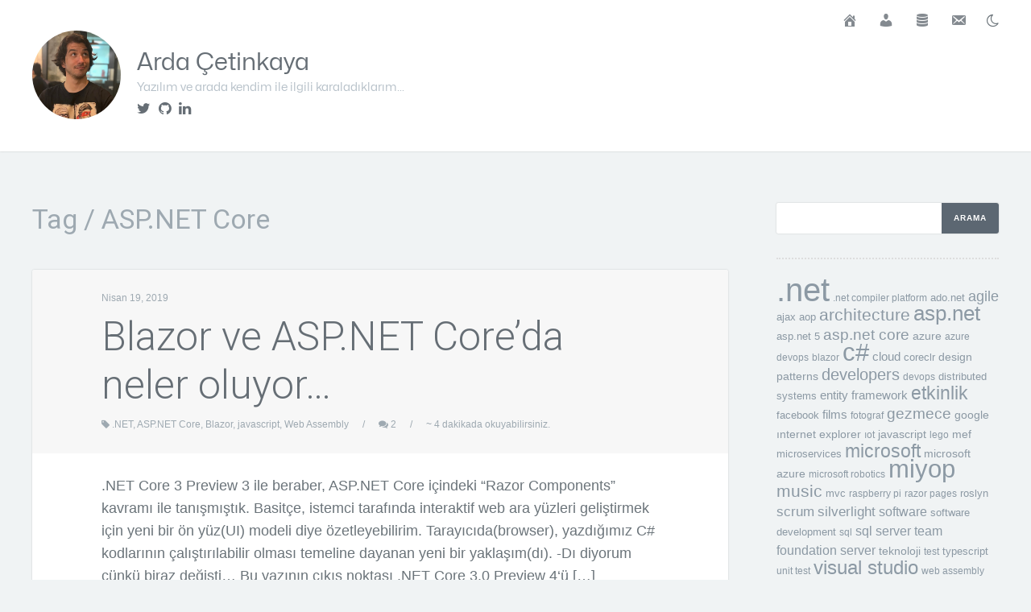

--- FILE ---
content_type: text/html; charset=UTF-8
request_url: https://www.minepla.net/tag/asp-net-core/page/3/
body_size: 15090
content:
<!DOCTYPE html>
<html lang="tr">
<head>
	<meta charset="UTF-8" />
	<meta name="viewport" content="width=device-width, initial-scale=1.0" />
	<title>ASP.NET Core arşivleri - Sayfa 3 / 6 - Arda Çetinkaya</title>
	<link rel="profile" href="https://gmpg.org/xfn/11" />
	<link rel="pingback" href="https://www.minepla.net/xmlrpc.php" />
	<link rel="preconnect" href="https://fonts.gstatic.com">
	<link href="https://fonts.googleapis.com/css2?family=Fira+Mono&display=swap" rel="stylesheet">
	<!--[if IE]>
		<link rel="stylesheet" type="text/css" href="https://www.minepla.net/wp-content/themes/author/includes/styles/ie.css" media="screen"/>
	<![endif]-->

	<meta name='robots' content='index, follow, max-image-preview:large, max-snippet:-1, max-video-preview:-1' />

	<!-- This site is optimized with the Yoast SEO plugin v23.2 - https://yoast.com/wordpress/plugins/seo/ -->
	<link rel="canonical" href="https://www.minepla.net/tag/asp-net-core/page/3/" />
	<link rel="prev" href="https://www.minepla.net/tag/asp-net-core/page/2/" />
	<link rel="next" href="https://www.minepla.net/tag/asp-net-core/page/4/" />
	<meta property="og:locale" content="tr_TR" />
	<meta property="og:type" content="article" />
	<meta property="og:title" content="ASP.NET Core arşivleri - Sayfa 3 / 6 - Arda Çetinkaya" />
	<meta property="og:url" content="https://www.minepla.net/tag/asp-net-core/" />
	<meta property="og:site_name" content="Arda Çetinkaya" />
	<meta name="twitter:card" content="summary_large_image" />
	<meta name="twitter:site" content="@ardacetinkaya" />
	<script type="application/ld+json" class="yoast-schema-graph">{"@context":"https://schema.org","@graph":[{"@type":"CollectionPage","@id":"https://www.minepla.net/tag/asp-net-core/","url":"https://www.minepla.net/tag/asp-net-core/page/3/","name":"ASP.NET Core arşivleri - Sayfa 3 / 6 - Arda Çetinkaya","isPartOf":{"@id":"https://www.minepla.net/#website"},"breadcrumb":{"@id":"https://www.minepla.net/tag/asp-net-core/page/3/#breadcrumb"},"inLanguage":"tr"},{"@type":"BreadcrumbList","@id":"https://www.minepla.net/tag/asp-net-core/page/3/#breadcrumb","itemListElement":[{"@type":"ListItem","position":1,"name":"Ana sayfa","item":"https://www.minepla.net/"},{"@type":"ListItem","position":2,"name":"ASP.NET Core"}]},{"@type":"WebSite","@id":"https://www.minepla.net/#website","url":"https://www.minepla.net/","name":"Arda Çetinkaya","description":"Yazılım ve arada kendim ile ilgili karaladıklarım...","publisher":{"@id":"https://www.minepla.net/#/schema/person/35ff28d939bf08366d76f4493d6de4a4"},"potentialAction":[{"@type":"SearchAction","target":{"@type":"EntryPoint","urlTemplate":"https://www.minepla.net/?s={search_term_string}"},"query-input":"required name=search_term_string"}],"inLanguage":"tr"},{"@type":["Person","Organization"],"@id":"https://www.minepla.net/#/schema/person/35ff28d939bf08366d76f4493d6de4a4","name":"Arda Çetinkaya","image":{"@type":"ImageObject","inLanguage":"tr","@id":"https://www.minepla.net/#/schema/person/image/","url":"https://secure.gravatar.com/avatar/ba33ae8318f102d1fb980aa2804373cc?s=96&r=g","contentUrl":"https://secure.gravatar.com/avatar/ba33ae8318f102d1fb980aa2804373cc?s=96&r=g","caption":"Arda Çetinkaya"},"logo":{"@id":"https://www.minepla.net/#/schema/person/image/"},"sameAs":["https://www.minepla.net","https://www.linkedin.com/in/ardacetinkaya/","https://x.com/ardacetinkaya"]}]}</script>
	<!-- / Yoast SEO plugin. -->


<link rel='dns-prefetch' href='//fonts.googleapis.com' />
<link rel="alternate" type="application/rss+xml" title="Arda Çetinkaya &raquo; akışı" href="https://www.minepla.net/feed/" />
<link rel="alternate" type="application/rss+xml" title="Arda Çetinkaya &raquo; yorum akışı" href="https://www.minepla.net/comments/feed/" />
<link rel="alternate" type="application/rss+xml" title="Arda Çetinkaya &raquo; ASP.NET Core etiket akışı" href="https://www.minepla.net/tag/asp-net-core/feed/" />
		<!-- This site uses the Google Analytics by MonsterInsights plugin v9.0.0 - Using Analytics tracking - https://www.monsterinsights.com/ -->
							<script src="//www.googletagmanager.com/gtag/js?id=G-DW3RTMJLCD"  data-cfasync="false" data-wpfc-render="false" type="text/javascript" async></script>
			<script data-cfasync="false" data-wpfc-render="false" type="text/javascript">
				var mi_version = '9.0.0';
				var mi_track_user = true;
				var mi_no_track_reason = '';
								var MonsterInsightsDefaultLocations = {"page_location":"https:\/\/www.minepla.net\/tag\/asp-net-core\/page\/3\/"};
				if ( typeof MonsterInsightsPrivacyGuardFilter === 'function' ) {
					var MonsterInsightsLocations = (typeof MonsterInsightsExcludeQuery === 'object') ? MonsterInsightsPrivacyGuardFilter( MonsterInsightsExcludeQuery ) : MonsterInsightsPrivacyGuardFilter( MonsterInsightsDefaultLocations );
				} else {
					var MonsterInsightsLocations = (typeof MonsterInsightsExcludeQuery === 'object') ? MonsterInsightsExcludeQuery : MonsterInsightsDefaultLocations;
				}

								var disableStrs = [
										'ga-disable-G-DW3RTMJLCD',
									];

				/* Function to detect opted out users */
				function __gtagTrackerIsOptedOut() {
					for (var index = 0; index < disableStrs.length; index++) {
						if (document.cookie.indexOf(disableStrs[index] + '=true') > -1) {
							return true;
						}
					}

					return false;
				}

				/* Disable tracking if the opt-out cookie exists. */
				if (__gtagTrackerIsOptedOut()) {
					for (var index = 0; index < disableStrs.length; index++) {
						window[disableStrs[index]] = true;
					}
				}

				/* Opt-out function */
				function __gtagTrackerOptout() {
					for (var index = 0; index < disableStrs.length; index++) {
						document.cookie = disableStrs[index] + '=true; expires=Thu, 31 Dec 2099 23:59:59 UTC; path=/';
						window[disableStrs[index]] = true;
					}
				}

				if ('undefined' === typeof gaOptout) {
					function gaOptout() {
						__gtagTrackerOptout();
					}
				}
								window.dataLayer = window.dataLayer || [];

				window.MonsterInsightsDualTracker = {
					helpers: {},
					trackers: {},
				};
				if (mi_track_user) {
					function __gtagDataLayer() {
						dataLayer.push(arguments);
					}

					function __gtagTracker(type, name, parameters) {
						if (!parameters) {
							parameters = {};
						}

						if (parameters.send_to) {
							__gtagDataLayer.apply(null, arguments);
							return;
						}

						if (type === 'event') {
														parameters.send_to = monsterinsights_frontend.v4_id;
							var hookName = name;
							if (typeof parameters['event_category'] !== 'undefined') {
								hookName = parameters['event_category'] + ':' + name;
							}

							if (typeof MonsterInsightsDualTracker.trackers[hookName] !== 'undefined') {
								MonsterInsightsDualTracker.trackers[hookName](parameters);
							} else {
								__gtagDataLayer('event', name, parameters);
							}
							
						} else {
							__gtagDataLayer.apply(null, arguments);
						}
					}

					__gtagTracker('js', new Date());
					__gtagTracker('set', {
						'developer_id.dZGIzZG': true,
											});
					if ( MonsterInsightsLocations.page_location ) {
						__gtagTracker('set', MonsterInsightsLocations);
					}
										__gtagTracker('config', 'G-DW3RTMJLCD', {"forceSSL":"true"} );
															window.gtag = __gtagTracker;										(function () {
						/* https://developers.google.com/analytics/devguides/collection/analyticsjs/ */
						/* ga and __gaTracker compatibility shim. */
						var noopfn = function () {
							return null;
						};
						var newtracker = function () {
							return new Tracker();
						};
						var Tracker = function () {
							return null;
						};
						var p = Tracker.prototype;
						p.get = noopfn;
						p.set = noopfn;
						p.send = function () {
							var args = Array.prototype.slice.call(arguments);
							args.unshift('send');
							__gaTracker.apply(null, args);
						};
						var __gaTracker = function () {
							var len = arguments.length;
							if (len === 0) {
								return;
							}
							var f = arguments[len - 1];
							if (typeof f !== 'object' || f === null || typeof f.hitCallback !== 'function') {
								if ('send' === arguments[0]) {
									var hitConverted, hitObject = false, action;
									if ('event' === arguments[1]) {
										if ('undefined' !== typeof arguments[3]) {
											hitObject = {
												'eventAction': arguments[3],
												'eventCategory': arguments[2],
												'eventLabel': arguments[4],
												'value': arguments[5] ? arguments[5] : 1,
											}
										}
									}
									if ('pageview' === arguments[1]) {
										if ('undefined' !== typeof arguments[2]) {
											hitObject = {
												'eventAction': 'page_view',
												'page_path': arguments[2],
											}
										}
									}
									if (typeof arguments[2] === 'object') {
										hitObject = arguments[2];
									}
									if (typeof arguments[5] === 'object') {
										Object.assign(hitObject, arguments[5]);
									}
									if ('undefined' !== typeof arguments[1].hitType) {
										hitObject = arguments[1];
										if ('pageview' === hitObject.hitType) {
											hitObject.eventAction = 'page_view';
										}
									}
									if (hitObject) {
										action = 'timing' === arguments[1].hitType ? 'timing_complete' : hitObject.eventAction;
										hitConverted = mapArgs(hitObject);
										__gtagTracker('event', action, hitConverted);
									}
								}
								return;
							}

							function mapArgs(args) {
								var arg, hit = {};
								var gaMap = {
									'eventCategory': 'event_category',
									'eventAction': 'event_action',
									'eventLabel': 'event_label',
									'eventValue': 'event_value',
									'nonInteraction': 'non_interaction',
									'timingCategory': 'event_category',
									'timingVar': 'name',
									'timingValue': 'value',
									'timingLabel': 'event_label',
									'page': 'page_path',
									'location': 'page_location',
									'title': 'page_title',
									'referrer' : 'page_referrer',
								};
								for (arg in args) {
																		if (!(!args.hasOwnProperty(arg) || !gaMap.hasOwnProperty(arg))) {
										hit[gaMap[arg]] = args[arg];
									} else {
										hit[arg] = args[arg];
									}
								}
								return hit;
							}

							try {
								f.hitCallback();
							} catch (ex) {
							}
						};
						__gaTracker.create = newtracker;
						__gaTracker.getByName = newtracker;
						__gaTracker.getAll = function () {
							return [];
						};
						__gaTracker.remove = noopfn;
						__gaTracker.loaded = true;
						window['__gaTracker'] = __gaTracker;
					})();
									} else {
										console.log("");
					(function () {
						function __gtagTracker() {
							return null;
						}

						window['__gtagTracker'] = __gtagTracker;
						window['gtag'] = __gtagTracker;
					})();
									}
			</script>
				<!-- / Google Analytics by MonsterInsights -->
		<script type="text/javascript">
/* <![CDATA[ */
window._wpemojiSettings = {"baseUrl":"https:\/\/s.w.org\/images\/core\/emoji\/15.0.3\/72x72\/","ext":".png","svgUrl":"https:\/\/s.w.org\/images\/core\/emoji\/15.0.3\/svg\/","svgExt":".svg","source":{"concatemoji":"https:\/\/www.minepla.net\/wp-includes\/js\/wp-emoji-release.min.js?ver=6.6.3"}};
/*! This file is auto-generated */
!function(i,n){var o,s,e;function c(e){try{var t={supportTests:e,timestamp:(new Date).valueOf()};sessionStorage.setItem(o,JSON.stringify(t))}catch(e){}}function p(e,t,n){e.clearRect(0,0,e.canvas.width,e.canvas.height),e.fillText(t,0,0);var t=new Uint32Array(e.getImageData(0,0,e.canvas.width,e.canvas.height).data),r=(e.clearRect(0,0,e.canvas.width,e.canvas.height),e.fillText(n,0,0),new Uint32Array(e.getImageData(0,0,e.canvas.width,e.canvas.height).data));return t.every(function(e,t){return e===r[t]})}function u(e,t,n){switch(t){case"flag":return n(e,"\ud83c\udff3\ufe0f\u200d\u26a7\ufe0f","\ud83c\udff3\ufe0f\u200b\u26a7\ufe0f")?!1:!n(e,"\ud83c\uddfa\ud83c\uddf3","\ud83c\uddfa\u200b\ud83c\uddf3")&&!n(e,"\ud83c\udff4\udb40\udc67\udb40\udc62\udb40\udc65\udb40\udc6e\udb40\udc67\udb40\udc7f","\ud83c\udff4\u200b\udb40\udc67\u200b\udb40\udc62\u200b\udb40\udc65\u200b\udb40\udc6e\u200b\udb40\udc67\u200b\udb40\udc7f");case"emoji":return!n(e,"\ud83d\udc26\u200d\u2b1b","\ud83d\udc26\u200b\u2b1b")}return!1}function f(e,t,n){var r="undefined"!=typeof WorkerGlobalScope&&self instanceof WorkerGlobalScope?new OffscreenCanvas(300,150):i.createElement("canvas"),a=r.getContext("2d",{willReadFrequently:!0}),o=(a.textBaseline="top",a.font="600 32px Arial",{});return e.forEach(function(e){o[e]=t(a,e,n)}),o}function t(e){var t=i.createElement("script");t.src=e,t.defer=!0,i.head.appendChild(t)}"undefined"!=typeof Promise&&(o="wpEmojiSettingsSupports",s=["flag","emoji"],n.supports={everything:!0,everythingExceptFlag:!0},e=new Promise(function(e){i.addEventListener("DOMContentLoaded",e,{once:!0})}),new Promise(function(t){var n=function(){try{var e=JSON.parse(sessionStorage.getItem(o));if("object"==typeof e&&"number"==typeof e.timestamp&&(new Date).valueOf()<e.timestamp+604800&&"object"==typeof e.supportTests)return e.supportTests}catch(e){}return null}();if(!n){if("undefined"!=typeof Worker&&"undefined"!=typeof OffscreenCanvas&&"undefined"!=typeof URL&&URL.createObjectURL&&"undefined"!=typeof Blob)try{var e="postMessage("+f.toString()+"("+[JSON.stringify(s),u.toString(),p.toString()].join(",")+"));",r=new Blob([e],{type:"text/javascript"}),a=new Worker(URL.createObjectURL(r),{name:"wpTestEmojiSupports"});return void(a.onmessage=function(e){c(n=e.data),a.terminate(),t(n)})}catch(e){}c(n=f(s,u,p))}t(n)}).then(function(e){for(var t in e)n.supports[t]=e[t],n.supports.everything=n.supports.everything&&n.supports[t],"flag"!==t&&(n.supports.everythingExceptFlag=n.supports.everythingExceptFlag&&n.supports[t]);n.supports.everythingExceptFlag=n.supports.everythingExceptFlag&&!n.supports.flag,n.DOMReady=!1,n.readyCallback=function(){n.DOMReady=!0}}).then(function(){return e}).then(function(){var e;n.supports.everything||(n.readyCallback(),(e=n.source||{}).concatemoji?t(e.concatemoji):e.wpemoji&&e.twemoji&&(t(e.twemoji),t(e.wpemoji)))}))}((window,document),window._wpemojiSettings);
/* ]]> */
</script>
		
	<style id='wp-emoji-styles-inline-css' type='text/css'>

	img.wp-smiley, img.emoji {
		display: inline !important;
		border: none !important;
		box-shadow: none !important;
		height: 1em !important;
		width: 1em !important;
		margin: 0 0.07em !important;
		vertical-align: -0.1em !important;
		background: none !important;
		padding: 0 !important;
	}
</style>
<link rel='stylesheet' id='wp-block-library-css' href='https://www.minepla.net/wp-includes/css/dist/block-library/style.min.css?ver=6.6.3' type='text/css' media='all' />
<link rel='stylesheet' id='banner-list-block-css' href='https://www.minepla.net/wp-content/plugins/custom-banners/blocks/banner-list/style.css?ver=1582461015' type='text/css' media='all' />
<link rel='stylesheet' id='rotating-banner-block-css' href='https://www.minepla.net/wp-content/plugins/custom-banners/blocks/rotating-banner/style.css?ver=1582461015' type='text/css' media='all' />
<link rel='stylesheet' id='single-banner-block-css' href='https://www.minepla.net/wp-content/plugins/custom-banners/blocks/single-banner/style.css?ver=1582461015' type='text/css' media='all' />
<style id='classic-theme-styles-inline-css' type='text/css'>
/*! This file is auto-generated */
.wp-block-button__link{color:#fff;background-color:#32373c;border-radius:9999px;box-shadow:none;text-decoration:none;padding:calc(.667em + 2px) calc(1.333em + 2px);font-size:1.125em}.wp-block-file__button{background:#32373c;color:#fff;text-decoration:none}
</style>
<style id='global-styles-inline-css' type='text/css'>
:root{--wp--preset--aspect-ratio--square: 1;--wp--preset--aspect-ratio--4-3: 4/3;--wp--preset--aspect-ratio--3-4: 3/4;--wp--preset--aspect-ratio--3-2: 3/2;--wp--preset--aspect-ratio--2-3: 2/3;--wp--preset--aspect-ratio--16-9: 16/9;--wp--preset--aspect-ratio--9-16: 9/16;--wp--preset--color--black: #000000;--wp--preset--color--cyan-bluish-gray: #abb8c3;--wp--preset--color--white: #ffffff;--wp--preset--color--pale-pink: #f78da7;--wp--preset--color--vivid-red: #cf2e2e;--wp--preset--color--luminous-vivid-orange: #ff6900;--wp--preset--color--luminous-vivid-amber: #fcb900;--wp--preset--color--light-green-cyan: #7bdcb5;--wp--preset--color--vivid-green-cyan: #00d084;--wp--preset--color--pale-cyan-blue: #8ed1fc;--wp--preset--color--vivid-cyan-blue: #0693e3;--wp--preset--color--vivid-purple: #9b51e0;--wp--preset--gradient--vivid-cyan-blue-to-vivid-purple: linear-gradient(135deg,rgba(6,147,227,1) 0%,rgb(155,81,224) 100%);--wp--preset--gradient--light-green-cyan-to-vivid-green-cyan: linear-gradient(135deg,rgb(122,220,180) 0%,rgb(0,208,130) 100%);--wp--preset--gradient--luminous-vivid-amber-to-luminous-vivid-orange: linear-gradient(135deg,rgba(252,185,0,1) 0%,rgba(255,105,0,1) 100%);--wp--preset--gradient--luminous-vivid-orange-to-vivid-red: linear-gradient(135deg,rgba(255,105,0,1) 0%,rgb(207,46,46) 100%);--wp--preset--gradient--very-light-gray-to-cyan-bluish-gray: linear-gradient(135deg,rgb(238,238,238) 0%,rgb(169,184,195) 100%);--wp--preset--gradient--cool-to-warm-spectrum: linear-gradient(135deg,rgb(74,234,220) 0%,rgb(151,120,209) 20%,rgb(207,42,186) 40%,rgb(238,44,130) 60%,rgb(251,105,98) 80%,rgb(254,248,76) 100%);--wp--preset--gradient--blush-light-purple: linear-gradient(135deg,rgb(255,206,236) 0%,rgb(152,150,240) 100%);--wp--preset--gradient--blush-bordeaux: linear-gradient(135deg,rgb(254,205,165) 0%,rgb(254,45,45) 50%,rgb(107,0,62) 100%);--wp--preset--gradient--luminous-dusk: linear-gradient(135deg,rgb(255,203,112) 0%,rgb(199,81,192) 50%,rgb(65,88,208) 100%);--wp--preset--gradient--pale-ocean: linear-gradient(135deg,rgb(255,245,203) 0%,rgb(182,227,212) 50%,rgb(51,167,181) 100%);--wp--preset--gradient--electric-grass: linear-gradient(135deg,rgb(202,248,128) 0%,rgb(113,206,126) 100%);--wp--preset--gradient--midnight: linear-gradient(135deg,rgb(2,3,129) 0%,rgb(40,116,252) 100%);--wp--preset--font-size--small: 13px;--wp--preset--font-size--medium: 20px;--wp--preset--font-size--large: 36px;--wp--preset--font-size--x-large: 42px;--wp--preset--spacing--20: 0.44rem;--wp--preset--spacing--30: 0.67rem;--wp--preset--spacing--40: 1rem;--wp--preset--spacing--50: 1.5rem;--wp--preset--spacing--60: 2.25rem;--wp--preset--spacing--70: 3.38rem;--wp--preset--spacing--80: 5.06rem;--wp--preset--shadow--natural: 6px 6px 9px rgba(0, 0, 0, 0.2);--wp--preset--shadow--deep: 12px 12px 50px rgba(0, 0, 0, 0.4);--wp--preset--shadow--sharp: 6px 6px 0px rgba(0, 0, 0, 0.2);--wp--preset--shadow--outlined: 6px 6px 0px -3px rgba(255, 255, 255, 1), 6px 6px rgba(0, 0, 0, 1);--wp--preset--shadow--crisp: 6px 6px 0px rgba(0, 0, 0, 1);}:where(.is-layout-flex){gap: 0.5em;}:where(.is-layout-grid){gap: 0.5em;}body .is-layout-flex{display: flex;}.is-layout-flex{flex-wrap: wrap;align-items: center;}.is-layout-flex > :is(*, div){margin: 0;}body .is-layout-grid{display: grid;}.is-layout-grid > :is(*, div){margin: 0;}:where(.wp-block-columns.is-layout-flex){gap: 2em;}:where(.wp-block-columns.is-layout-grid){gap: 2em;}:where(.wp-block-post-template.is-layout-flex){gap: 1.25em;}:where(.wp-block-post-template.is-layout-grid){gap: 1.25em;}.has-black-color{color: var(--wp--preset--color--black) !important;}.has-cyan-bluish-gray-color{color: var(--wp--preset--color--cyan-bluish-gray) !important;}.has-white-color{color: var(--wp--preset--color--white) !important;}.has-pale-pink-color{color: var(--wp--preset--color--pale-pink) !important;}.has-vivid-red-color{color: var(--wp--preset--color--vivid-red) !important;}.has-luminous-vivid-orange-color{color: var(--wp--preset--color--luminous-vivid-orange) !important;}.has-luminous-vivid-amber-color{color: var(--wp--preset--color--luminous-vivid-amber) !important;}.has-light-green-cyan-color{color: var(--wp--preset--color--light-green-cyan) !important;}.has-vivid-green-cyan-color{color: var(--wp--preset--color--vivid-green-cyan) !important;}.has-pale-cyan-blue-color{color: var(--wp--preset--color--pale-cyan-blue) !important;}.has-vivid-cyan-blue-color{color: var(--wp--preset--color--vivid-cyan-blue) !important;}.has-vivid-purple-color{color: var(--wp--preset--color--vivid-purple) !important;}.has-black-background-color{background-color: var(--wp--preset--color--black) !important;}.has-cyan-bluish-gray-background-color{background-color: var(--wp--preset--color--cyan-bluish-gray) !important;}.has-white-background-color{background-color: var(--wp--preset--color--white) !important;}.has-pale-pink-background-color{background-color: var(--wp--preset--color--pale-pink) !important;}.has-vivid-red-background-color{background-color: var(--wp--preset--color--vivid-red) !important;}.has-luminous-vivid-orange-background-color{background-color: var(--wp--preset--color--luminous-vivid-orange) !important;}.has-luminous-vivid-amber-background-color{background-color: var(--wp--preset--color--luminous-vivid-amber) !important;}.has-light-green-cyan-background-color{background-color: var(--wp--preset--color--light-green-cyan) !important;}.has-vivid-green-cyan-background-color{background-color: var(--wp--preset--color--vivid-green-cyan) !important;}.has-pale-cyan-blue-background-color{background-color: var(--wp--preset--color--pale-cyan-blue) !important;}.has-vivid-cyan-blue-background-color{background-color: var(--wp--preset--color--vivid-cyan-blue) !important;}.has-vivid-purple-background-color{background-color: var(--wp--preset--color--vivid-purple) !important;}.has-black-border-color{border-color: var(--wp--preset--color--black) !important;}.has-cyan-bluish-gray-border-color{border-color: var(--wp--preset--color--cyan-bluish-gray) !important;}.has-white-border-color{border-color: var(--wp--preset--color--white) !important;}.has-pale-pink-border-color{border-color: var(--wp--preset--color--pale-pink) !important;}.has-vivid-red-border-color{border-color: var(--wp--preset--color--vivid-red) !important;}.has-luminous-vivid-orange-border-color{border-color: var(--wp--preset--color--luminous-vivid-orange) !important;}.has-luminous-vivid-amber-border-color{border-color: var(--wp--preset--color--luminous-vivid-amber) !important;}.has-light-green-cyan-border-color{border-color: var(--wp--preset--color--light-green-cyan) !important;}.has-vivid-green-cyan-border-color{border-color: var(--wp--preset--color--vivid-green-cyan) !important;}.has-pale-cyan-blue-border-color{border-color: var(--wp--preset--color--pale-cyan-blue) !important;}.has-vivid-cyan-blue-border-color{border-color: var(--wp--preset--color--vivid-cyan-blue) !important;}.has-vivid-purple-border-color{border-color: var(--wp--preset--color--vivid-purple) !important;}.has-vivid-cyan-blue-to-vivid-purple-gradient-background{background: var(--wp--preset--gradient--vivid-cyan-blue-to-vivid-purple) !important;}.has-light-green-cyan-to-vivid-green-cyan-gradient-background{background: var(--wp--preset--gradient--light-green-cyan-to-vivid-green-cyan) !important;}.has-luminous-vivid-amber-to-luminous-vivid-orange-gradient-background{background: var(--wp--preset--gradient--luminous-vivid-amber-to-luminous-vivid-orange) !important;}.has-luminous-vivid-orange-to-vivid-red-gradient-background{background: var(--wp--preset--gradient--luminous-vivid-orange-to-vivid-red) !important;}.has-very-light-gray-to-cyan-bluish-gray-gradient-background{background: var(--wp--preset--gradient--very-light-gray-to-cyan-bluish-gray) !important;}.has-cool-to-warm-spectrum-gradient-background{background: var(--wp--preset--gradient--cool-to-warm-spectrum) !important;}.has-blush-light-purple-gradient-background{background: var(--wp--preset--gradient--blush-light-purple) !important;}.has-blush-bordeaux-gradient-background{background: var(--wp--preset--gradient--blush-bordeaux) !important;}.has-luminous-dusk-gradient-background{background: var(--wp--preset--gradient--luminous-dusk) !important;}.has-pale-ocean-gradient-background{background: var(--wp--preset--gradient--pale-ocean) !important;}.has-electric-grass-gradient-background{background: var(--wp--preset--gradient--electric-grass) !important;}.has-midnight-gradient-background{background: var(--wp--preset--gradient--midnight) !important;}.has-small-font-size{font-size: var(--wp--preset--font-size--small) !important;}.has-medium-font-size{font-size: var(--wp--preset--font-size--medium) !important;}.has-large-font-size{font-size: var(--wp--preset--font-size--large) !important;}.has-x-large-font-size{font-size: var(--wp--preset--font-size--x-large) !important;}
:where(.wp-block-post-template.is-layout-flex){gap: 1.25em;}:where(.wp-block-post-template.is-layout-grid){gap: 1.25em;}
:where(.wp-block-columns.is-layout-flex){gap: 2em;}:where(.wp-block-columns.is-layout-grid){gap: 2em;}
:root :where(.wp-block-pullquote){font-size: 1.5em;line-height: 1.6;}
</style>
<link rel='stylesheet' id='arraysocial_style-css' href='https://www.minepla.net/wp-content/plugins/array-toolkit/includes/css/social-style.css?ver=1.0.0' type='text/css' media='all' />
<link rel='stylesheet' id='arraysocial_icon_style-css' href='https://www.minepla.net/wp-content/plugins/array-toolkit/includes/css/social-icons.css?ver=1.0.0' type='text/css' media='all' />
<link rel='stylesheet' id='arraysocial_icon_font-css' href='https://www.minepla.net/wp-content/plugins/array-toolkit/includes/css/fonts/fontello/array.css?ver=1.0.0' type='text/css' media='all' />
<link rel='stylesheet' id='contact-form-7-css' href='https://www.minepla.net/wp-content/plugins/contact-form-7/includes/css/styles.css?ver=5.6.2' type='text/css' media='all' />
<link rel='stylesheet' id='wp-banners-css-css' href='https://www.minepla.net/wp-content/plugins/custom-banners/assets/css/wp-banners.css?ver=6.6.3' type='text/css' media='all' />
<link rel='stylesheet' id='lastfm_style-css' href='https://www.minepla.net/wp-content/plugins/lastfm-played-for-wp/style.css?ver=6.6.3' type='text/css' media='all' />
<link rel='stylesheet' id='menu-image-css' href='https://www.minepla.net/wp-content/plugins/menu-image/includes/css/menu-image.css?ver=3.0.8' type='text/css' media='all' />
<link rel='stylesheet' id='dashicons-css' href='https://www.minepla.net/wp-includes/css/dashicons.min.css?ver=6.6.3' type='text/css' media='all' />
<link rel='stylesheet' id='wp-polls-css' href='https://www.minepla.net/wp-content/plugins/wp-polls/polls-css.css?ver=2.77.0' type='text/css' media='all' />
<style id='wp-polls-inline-css' type='text/css'>
.wp-polls .pollbar {
	margin: 1px;
	font-size: 6px;
	line-height: 8px;
	height: 8px;
	background-image: url('https://www.minepla.net/wp-content/plugins/wp-polls/images/default/pollbg.gif');
	border: 1px solid #c8c8c8;
}

</style>
<link rel='stylesheet' id='author-style-css' href='https://www.minepla.net/wp-content/themes/author/style.css?ver=6.6.3' type='text/css' media='all' />
<link rel='stylesheet' id='media-queries-css-css' href='https://www.minepla.net/wp-content/themes/author/media-queries.css?ver=4.0.5' type='text/css' media='screen' />
<link rel='stylesheet' id='author-fontawesome-css-css' href='https://www.minepla.net/wp-content/themes/author/includes/fonts/fontawesome/font-awesome.min.css?ver=4.0.3' type='text/css' media='screen' />
<link rel='stylesheet' id='author-flexslider-css-css' href='https://www.minepla.net/wp-content/themes/author/includes/js/flexslider/flexslider.css?ver=2.2.0' type='text/css' media='screen' />
<link rel='stylesheet' id='google-roboto-css' href='//fonts.googleapis.com/css?family=Roboto%3A300%2C400&#038;subset=latin%2Clatin-ext' type='text/css' media='all' />
<link rel='stylesheet' id='slb_core-css' href='https://www.minepla.net/wp-content/plugins/simple-lightbox/client/css/app.css?ver=2.8.1' type='text/css' media='all' />
<link rel='stylesheet' id='wp-paginate-css' href='https://www.minepla.net/wp-content/plugins/wp-paginate/css/wp-paginate.css?ver=2.2.2' type='text/css' media='screen' />
<link rel='stylesheet' id='wpp-custom-style-css' href='https://www.minepla.net/wp-content/uploads/wpp-custom-code/wpp-custom-code.css?ver=6.6.3' type='text/css' media='all' />
<script type="text/javascript" src="https://www.minepla.net/wp-content/plugins/google-analytics-for-wordpress/assets/js/frontend-gtag.min.js?ver=9.0.0" id="monsterinsights-frontend-script-js"></script>
<script data-cfasync="false" data-wpfc-render="false" type="text/javascript" id='monsterinsights-frontend-script-js-extra'>/* <![CDATA[ */
var monsterinsights_frontend = {"js_events_tracking":"true","download_extensions":"pdf,doc,ppt,xls,zip,docx,pptx,xlsx","inbound_paths":"[]","home_url":"https:\/\/www.minepla.net","hash_tracking":"false","v4_id":"G-DW3RTMJLCD"};/* ]]> */
</script>
<script type="text/javascript" src="https://www.minepla.net/wp-includes/js/jquery/jquery.min.js?ver=3.7.1" id="jquery-core-js"></script>
<script type="text/javascript" src="https://www.minepla.net/wp-includes/js/jquery/jquery-migrate.min.js?ver=3.4.1" id="jquery-migrate-js"></script>
<link rel="https://api.w.org/" href="https://www.minepla.net/wp-json/" /><link rel="alternate" title="JSON" type="application/json" href="https://www.minepla.net/wp-json/wp/v2/tags/117" /><link rel="EditURI" type="application/rsd+xml" title="RSD" href="https://www.minepla.net/xmlrpc.php?rsd" />
<meta name="generator" content="WordPress 6.6.3" />
<style type="text/css" media="screen"></style>		<script type="text/javascript">
				(function(c,l,a,r,i,t,y){
					c[a]=c[a]||function(){(c[a].q=c[a].q||[]).push(arguments)};t=l.createElement(r);t.async=1;
					t.src="https://www.clarity.ms/tag/"+i+"?ref=wordpress";y=l.getElementsByTagName(r)[0];y.parentNode.insertBefore(t,y);
				})(window, document, "clarity", "script", "hiv60zo92y");
		</script>
			<style type="text/css">
		.post-content a {
			color: #55bee6;
		}

		.ribbon {
			border-color: #55bee6 #55bee6 white;
		}

			</style>
    <link rel="icon" href="https://www.minepla.net/wp-content/uploads/cropped-IMG_7264-32x32.jpg" sizes="32x32" />
<link rel="icon" href="https://www.minepla.net/wp-content/uploads/cropped-IMG_7264-192x192.jpg" sizes="192x192" />
<link rel="apple-touch-icon" href="https://www.minepla.net/wp-content/uploads/cropped-IMG_7264-180x180.jpg" />
<meta name="msapplication-TileImage" content="https://www.minepla.net/wp-content/uploads/cropped-IMG_7264-270x270.jpg" />
		<style type="text/css" id="wp-custom-css">
			.syntaxhighlighter code
{
	font-size:12px !important;
}		</style>
		</head>

<body class="archive paged tag tag-asp-net-core tag-117 paged-3 tag-paged-3">

	<div id="wrapper" class="clearfix">

		<div id="main" class="clearfix">
			<div class="header-wrapper clearfix">
				<div class="header-inside clearfix">
					<a class="menu-toggle" href="#"><i class="fa fa-bars"></i></a>
					<!-- load the logo -->
											<div class="logo-img">
							<a href="https://www.minepla.net/" title="Arda Çetinkaya" rel="home"><img class="logo" src="https://www.minepla.net/wp-content/uploads/me.png" alt="Arda Çetinkaya" /></a>
						</div>
						<div class="logo-text">
								<a href="https://www.minepla.net/" title="Arda Çetinkaya" rel="home">Arda Çetinkaya</a>
								<span>Yazılım ve arada kendim ile ilgili karaladıklarım&#8230;</span>
									<ul class="social-links-header ">
	<li><a href="https://www.twitter.com/ardacetinkaya" target="_blank"><i class="fa fa-twitter" aria-hidden="true"></i></a></li>
	<li><a href="https://github.com/ardacetinkaya/" target="_blank"><i class="fa fa-github" aria-hidden="true"></i></a></li>
	<li><a href="https://www.linkedin.com/in/ardacetinkaya" target="_blank"><i class="fa fa-linkedin" aria-hidden="true"></i></a></li>
	<li><a href="https://slideshare.net/ardacetinkaya" target="_blank"><i class="fa fab-slideshare" aria-hidden="true"></i></a></li>
</ul>
							</div>
					<!-- otherwise show the site title and description -->
					

					 <div id="banner"></div>

										<div class="top-bar">
						<div class="dark-theme-switch">
							<input type="checkbox" id="darkSwitch" />
							<label id="darkSwitch-label" for="darkSwitch"></label>
							
						</div>
						<div class="menu-wrap">
													
							<div class="menu-navigation-container"><ul id="menu-navigation" class="main-nav clearfix"><li id="menu-item-1917" class="menu-item menu-item-type-custom menu-item-object-custom menu-item-home menu-item-1917"><a title="Blog" href="https://www.minepla.net/"><span class="menu-image-title-hide menu-image-title">Blog</span><span class="dashicons dashicons-admin-home hide-menu-image-icons"></span></a></li>
<li id="menu-item-3005" class="menu-item menu-item-type-post_type menu-item-object-page menu-item-3005"><a title="About" href="https://www.minepla.net/arda-cetinkaya/"><span class="menu-image-title-hide menu-image-title">Hakkımda</span><span class="dashicons dashicons-admin-users hide-menu-image-icons"></span></a></li>
<li id="menu-item-2881" class="menu-item menu-item-type-post_type menu-item-object-page menu-item-2881"><a title="Archive" href="https://www.minepla.net/arsiv/"><span class="menu-image-title-hide menu-image-title">Arşiv</span><span class="dashicons dashicons-database hide-menu-image-icons"></span></a></li>
<li id="menu-item-2563" class="menu-item menu-item-type-post_type menu-item-object-page menu-item-2563"><a title="Contact" href="https://www.minepla.net/iletisim/"><span class="menu-image-title-hide menu-image-title">İletişim</span><span class="dashicons dashicons-email-alt hide-menu-image-icons"></span></a></li>
</ul></div>								
						</div>

					</div><!-- top bar -->
									</div><!-- header inside -->
			</div><!-- header wrapper -->

			<!-- secondary menu -->
			
		<div id="content-wrap" class="clearfix">
			<!-- excerpt slider -->
			
<!-- excerpt scroller -->

			<div id="content">
				<!-- post navigation -->
				
	<div class="sub-title">
		<h1>
		Tag / ASP.NET Core		</h1>
	</div>

				<div class="post-wrap">
					<!-- load the posts -->
					
						<div class="post post-3626 type-post status-publish format-standard hentry category-miyop tag-net tag-asp-net-core tag-blazor tag-javascript tag-web-assembly">
							<div class="box">

								
								<!-- load the video -->
								
									<!-- load the featured image -->
									
								
								<div class="frame">

									<div class="title-wrap">
																				
																					<div class="title-meta top">
												<div class="meta-date"><a href="https://www.minepla.net/2019/04/blazor-ve-asp-net-coreda-neler-oluyor/">Nisan 19, 2019</a>
												</div>
											</div><!-- title meta -->
										
										<h2 class="entry-title"><a href="https://www.minepla.net/2019/04/blazor-ve-asp-net-coreda-neler-oluyor/" title="Blazor ve ASP.NET Core&#8217;da neler oluyor&#8230;" rel="bookmark">Blazor ve ASP.NET Core&#8217;da neler oluyor&#8230;</a></h2>
										<div class="title-meta bottom">
											
												<div class="tags">
				  		<i class="fa fa-tag"></i>
				  		<a href="https://www.minepla.net/tag/net/" rel="tag">.NET</a>, <a href="https://www.minepla.net/tag/asp-net-core/" rel="tag">ASP.NET Core</a>, <a href="https://www.minepla.net/tag/blazor/" rel="tag">Blazor</a>, <a href="https://www.minepla.net/tag/javascript/" rel="tag">javascript</a>, <a href="https://www.minepla.net/tag/web-assembly/" rel="tag">Web Assembly</a>
				  	</div><span class="sep">/</span> <i class="fa fa-comments"></i><a href="https://www.minepla.net/2019/04/blazor-ve-asp-net-coreda-neler-oluyor/#respond"><span class="dsq-postid" data-dsqidentifier="3626 https://www.minepla.net/?p=3626">Leave a comment</span></a> 
				  	<span class="sep">/</span>
																							<span class="span-reading-time rt-reading-time"><span class="rt-label rt-prefix">~</span> <span class="rt-time"> 4</span> <span class="rt-label rt-postfix">dakikada okuyabilirsiniz.</span></span>													
				  											</div>
									
									</div><!-- title wrap -->

									<div class="post-content">
																					<p>.NET Core 3 Preview 3 ile beraber,&nbsp;ASP.NET Core içindeki &#8220;Razor Components&#8221; kavramı ile tanışmıştık. Basitçe, istemci tarafında interaktif web ara yüzleri geliştirmek için yeni bir ön yüz(UI) modeli diye özetleyebilirim. Tarayıcıda(browser), yazdığımız C# kodlarının çalıştırılabilir olması temeline dayanan yeni bir yaklaşım(dı). -Dı diyorum çünkü biraz değişti&#8230; Bu yazının çıkış noktası .NET Core 3.0 Preview 4&#8216;ü [&hellip;]</p>
																			</div><!-- post content -->
								</div><!-- frame -->

								<!-- post meta -->
								

	<div class="bar">
		<div class="bar-frame clearfix">
			<div class="share">
				<!-- facebook -->
				<a class="share-facebook" onclick="window.open('https://www.facebook.com/share.php?u=https://www.minepla.net/2019/04/blazor-ve-asp-net-coreda-neler-oluyor/','facebook','width=450,height=300,left='+(screen.availWidth/2-375)+',top='+(screen.availHeight/2-150)+'');return false;" href="https://www.facebook.com/share.php?u=https://www.minepla.net/2019/04/blazor-ve-asp-net-coreda-neler-oluyor/" title="Blazor ve ASP.NET Core&#8217;da neler oluyor&#8230;"  target="blank"><i class="fa fa-facebook-square"></i></a>

				<!-- twitter -->
				<a class="share-twitter" onclick="window.open('https://twitter.com/home?status=Blazor ve ASP.NET Core&#8217;da neler oluyor&#8230; - https://www.minepla.net/2019/04/blazor-ve-asp-net-coreda-neler-oluyor/','twitter','width=450,height=300,left='+(screen.availWidth/2-375)+',top='+(screen.availHeight/2-150)+'');return false;" href="https://twitter.com/home?status=Blazor ve ASP.NET Core&#8217;da neler oluyor&#8230; - https://www.minepla.net/2019/04/blazor-ve-asp-net-coreda-neler-oluyor/" title="Blazor ve ASP.NET Core&#8217;da neler oluyor&#8230;" target="blank"><i class="fa fa-twitter-square"></i></a>
			</div><!-- share -->

							<div class="bar-categories">
					
				  	<div class="tags">
				  		<i class="fa fa-tag"></i>
				  		<a href="https://www.minepla.net/tag/net/" rel="tag">.NET</a>, <a href="https://www.minepla.net/tag/asp-net-core/" rel="tag">ASP.NET Core</a>, <a href="https://www.minepla.net/tag/blazor/" rel="tag">Blazor</a>, <a href="https://www.minepla.net/tag/javascript/" rel="tag">javascript</a>, <a href="https://www.minepla.net/tag/web-assembly/" rel="tag">Web Assembly</a>
				  	</div>			  	</div><!-- bar categories -->
		  			</div><!-- bar frame -->
	</div><!-- bar -->							</div><!-- box -->
						</div><!-- post-->

					
						<div class="post post-3613 type-post status-publish format-standard hentry category-miyop tag-net tag-asp-net-core">
							<div class="box">

								
								<!-- load the video -->
								
									<!-- load the featured image -->
									
								
								<div class="frame">

									<div class="title-wrap">
																				
																					<div class="title-meta top">
												<div class="meta-date"><a href="https://www.minepla.net/2019/04/asp-net-core-3-0-ile-degisenler/">Nisan 11, 2019</a>
												</div>
											</div><!-- title meta -->
										
										<h2 class="entry-title"><a href="https://www.minepla.net/2019/04/asp-net-core-3-0-ile-degisenler/" title="ASP.NET Core 3.0 ile değişenler&#8230;" rel="bookmark">ASP.NET Core 3.0 ile değişenler&#8230;</a></h2>
										<div class="title-meta bottom">
											
												<div class="tags">
				  		<i class="fa fa-tag"></i>
				  		<a href="https://www.minepla.net/tag/net/" rel="tag">.NET</a>, <a href="https://www.minepla.net/tag/asp-net-core/" rel="tag">ASP.NET Core</a>
				  	</div><span class="sep">/</span> <i class="fa fa-comments"></i><a href="https://www.minepla.net/2019/04/asp-net-core-3-0-ile-degisenler/#respond"><span class="dsq-postid" data-dsqidentifier="3613 https://www.minepla.net/?p=3613">Leave a comment</span></a> 
				  	<span class="sep">/</span>
																							<span class="span-reading-time rt-reading-time"><span class="rt-label rt-prefix">~</span> <span class="rt-time"> 4</span> <span class="rt-label rt-postfix">dakikada okuyabilirsiniz.</span></span>													
				  											</div>
									
									</div><!-- title wrap -->

									<div class="post-content">
																					<p>.NET Core 3.0&#8216;un RTM olarak yayınlanmasına yaklaşıyoruz. Büyük bir ihtimal Mayıs&#8217;taki Build etkinliğinde ya da ondan hemen sonra Haziran gibi yayınlanır diye düşünüyorum. Artık göreceğiz… Ciddi anlamda birçok yenilik ve performans iyileştirmeleri ile olgunlaşmaya devam ediyor. Bunlar dışında birçok değişiklik de v3.0&#8217;da karşımıza çıkıyor. Açıkçası yeni özelliklerden şu an çok bahsetmek istemiyorum hem kendi dokümantasyonları [&hellip;]</p>
																			</div><!-- post content -->
								</div><!-- frame -->

								<!-- post meta -->
								

	<div class="bar">
		<div class="bar-frame clearfix">
			<div class="share">
				<!-- facebook -->
				<a class="share-facebook" onclick="window.open('https://www.facebook.com/share.php?u=https://www.minepla.net/2019/04/asp-net-core-3-0-ile-degisenler/','facebook','width=450,height=300,left='+(screen.availWidth/2-375)+',top='+(screen.availHeight/2-150)+'');return false;" href="https://www.facebook.com/share.php?u=https://www.minepla.net/2019/04/asp-net-core-3-0-ile-degisenler/" title="ASP.NET Core 3.0 ile değişenler&#8230;"  target="blank"><i class="fa fa-facebook-square"></i></a>

				<!-- twitter -->
				<a class="share-twitter" onclick="window.open('https://twitter.com/home?status=ASP.NET Core 3.0 ile değişenler&#8230; - https://www.minepla.net/2019/04/asp-net-core-3-0-ile-degisenler/','twitter','width=450,height=300,left='+(screen.availWidth/2-375)+',top='+(screen.availHeight/2-150)+'');return false;" href="https://twitter.com/home?status=ASP.NET Core 3.0 ile değişenler&#8230; - https://www.minepla.net/2019/04/asp-net-core-3-0-ile-degisenler/" title="ASP.NET Core 3.0 ile değişenler&#8230;" target="blank"><i class="fa fa-twitter-square"></i></a>
			</div><!-- share -->

							<div class="bar-categories">
					
				  	<div class="tags">
				  		<i class="fa fa-tag"></i>
				  		<a href="https://www.minepla.net/tag/net/" rel="tag">.NET</a>, <a href="https://www.minepla.net/tag/asp-net-core/" rel="tag">ASP.NET Core</a>
				  	</div>			  	</div><!-- bar categories -->
		  			</div><!-- bar frame -->
	</div><!-- bar -->							</div><!-- box -->
						</div><!-- post-->

					
						<div class="post post-3526 type-post status-publish format-standard hentry category-miyop tag-asp-net-core tag-jwt tag-security">
							<div class="box">

								
								<!-- load the video -->
								
									<!-- load the featured image -->
									
								
								<div class="frame">

									<div class="title-wrap">
																				
																					<div class="title-meta top">
												<div class="meta-date"><a href="https://www.minepla.net/2018/10/asp-net-core-jwt-kimlik-dogrulama/">Ekim 20, 2018</a>
												</div>
											</div><!-- title meta -->
										
										<h2 class="entry-title"><a href="https://www.minepla.net/2018/10/asp-net-core-jwt-kimlik-dogrulama/" title="ASP.NET Core&#8217;da JWT ile kimlik doğrulama&#8230;" rel="bookmark">ASP.NET Core&#8217;da JWT ile kimlik doğrulama&#8230;</a></h2>
										<div class="title-meta bottom">
											
												<div class="tags">
				  		<i class="fa fa-tag"></i>
				  		<a href="https://www.minepla.net/tag/asp-net-core/" rel="tag">ASP.NET Core</a>, <a href="https://www.minepla.net/tag/jwt/" rel="tag">JWT</a>, <a href="https://www.minepla.net/tag/security/" rel="tag">security</a>
				  	</div><span class="sep">/</span> <i class="fa fa-comments"></i><a href="https://www.minepla.net/2018/10/asp-net-core-jwt-kimlik-dogrulama/#respond"><span class="dsq-postid" data-dsqidentifier="3526 http://www.minepla.net/?p=3526">Leave a comment</span></a> 
				  	<span class="sep">/</span>
																							<span class="span-reading-time rt-reading-time"><span class="rt-label rt-prefix">~</span> <span class="rt-time"> 4</span> <span class="rt-label rt-postfix">dakikada okuyabilirsiniz.</span></span>													
				  											</div>
									
									</div><!-- title wrap -->

									<div class="post-content">
																					<p>Yine çok hızlı bir yazı ile karşınızdayım. 🙂 Çok derinlere girmeden daha çok kod üzerinden örnekler ve bazı anahtar kelimeler ile JSON Web Token(JWT) konseptini ASP.NET Core projelerinde nasıl uygularız bundan bahsetmeye çalışacağım. Açıkcası JWT oldukça derin bir konu. Şeması olsun, şeması ile ilişkili özellikler olsun bunların ayrıntılarına çok girmeyeceğim. Çok derinlere girmeden, JWT nedir [&hellip;]</p>
																			</div><!-- post content -->
								</div><!-- frame -->

								<!-- post meta -->
								

	<div class="bar">
		<div class="bar-frame clearfix">
			<div class="share">
				<!-- facebook -->
				<a class="share-facebook" onclick="window.open('https://www.facebook.com/share.php?u=https://www.minepla.net/2018/10/asp-net-core-jwt-kimlik-dogrulama/','facebook','width=450,height=300,left='+(screen.availWidth/2-375)+',top='+(screen.availHeight/2-150)+'');return false;" href="https://www.facebook.com/share.php?u=https://www.minepla.net/2018/10/asp-net-core-jwt-kimlik-dogrulama/" title="ASP.NET Core&#8217;da JWT ile kimlik doğrulama&#8230;"  target="blank"><i class="fa fa-facebook-square"></i></a>

				<!-- twitter -->
				<a class="share-twitter" onclick="window.open('https://twitter.com/home?status=ASP.NET Core&#8217;da JWT ile kimlik doğrulama&#8230; - https://www.minepla.net/2018/10/asp-net-core-jwt-kimlik-dogrulama/','twitter','width=450,height=300,left='+(screen.availWidth/2-375)+',top='+(screen.availHeight/2-150)+'');return false;" href="https://twitter.com/home?status=ASP.NET Core&#8217;da JWT ile kimlik doğrulama&#8230; - https://www.minepla.net/2018/10/asp-net-core-jwt-kimlik-dogrulama/" title="ASP.NET Core&#8217;da JWT ile kimlik doğrulama&#8230;" target="blank"><i class="fa fa-twitter-square"></i></a>
			</div><!-- share -->

							<div class="bar-categories">
					
				  	<div class="tags">
				  		<i class="fa fa-tag"></i>
				  		<a href="https://www.minepla.net/tag/asp-net-core/" rel="tag">ASP.NET Core</a>, <a href="https://www.minepla.net/tag/jwt/" rel="tag">JWT</a>, <a href="https://www.minepla.net/tag/security/" rel="tag">security</a>
				  	</div>			  	</div><!-- bar categories -->
		  			</div><!-- bar frame -->
	</div><!-- bar -->							</div><!-- box -->
						</div><!-- post-->

					
						<div class="post post-3514 type-post status-publish format-standard hentry category-miyop tag-net tag-asp-net-core tag-razor-pages">
							<div class="box">

								
								<!-- load the video -->
								
									<!-- load the featured image -->
									
								
								<div class="frame">

									<div class="title-wrap">
																			<div class="custom-feature">
										<div class="custom-feature-image" style="background-image:url('http://www.minepla.net/wp-content/uploads/GameComponent-768x470.png'); " ></div>
									</div>

																		
																					<div class="title-meta top">
												<div class="meta-date"><a href="https://www.minepla.net/2018/09/asp-net-core-tekrar-kullanilabilir-ui-bilesenler/">Eylül 26, 2018</a>
												</div>
											</div><!-- title meta -->
										
										<h2 class="entry-title"><a href="https://www.minepla.net/2018/09/asp-net-core-tekrar-kullanilabilir-ui-bilesenler/" title="ASP.NET Core için tekrar kullanılabilir UI bileşenler oluşturmak&#8230;" rel="bookmark">ASP.NET Core için tekrar kullanılabilir UI bileşenler oluşturmak&#8230;</a></h2>
										<div class="title-meta bottom">
											
												<div class="tags">
				  		<i class="fa fa-tag"></i>
				  		<a href="https://www.minepla.net/tag/net/" rel="tag">.NET</a>, <a href="https://www.minepla.net/tag/asp-net-core/" rel="tag">ASP.NET Core</a>, <a href="https://www.minepla.net/tag/razor-pages/" rel="tag">Razor Pages</a>
				  	</div><span class="sep">/</span> <i class="fa fa-comments"></i><a href="https://www.minepla.net/2018/09/asp-net-core-tekrar-kullanilabilir-ui-bilesenler/#respond"><span class="dsq-postid" data-dsqidentifier="3514 http://www.minepla.net/?p=3514">Leave a comment</span></a> 
				  	<span class="sep">/</span>
																							<span class="span-reading-time rt-reading-time"><span class="rt-label rt-prefix">~</span> <span class="rt-time"> 4</span> <span class="rt-label rt-postfix">dakikada okuyabilirsiniz.</span></span>													
				  											</div>
									
									</div><!-- title wrap -->

									<div class="post-content">
																					<p>Bir önceki yazıda ASP.NET Core’daki “Scaffolding&#8221; kavramından bahsetmeye çalışmıştım. Bir ASP.NET Core uygulaması yarattığınız zaman, eğer “Identity” ile yaratırsanız, uygulamayı çalıştırdığınız zaman “Login” ve “Register&#8221; işlemleri ile alakalı UI bileşenlerini proje içeriğinde olmamasına rağmen görebiliyorduk… Bunun nasıl olduğundan, hızlıca bahsetmeye çalışmıştım. Bu yazıya biraz ön ayak olması için aslında bir şeyler karalamıştım. Ve şimdi geldik [&hellip;]</p>
																			</div><!-- post content -->
								</div><!-- frame -->

								<!-- post meta -->
								

	<div class="bar">
		<div class="bar-frame clearfix">
			<div class="share">
				<!-- facebook -->
				<a class="share-facebook" onclick="window.open('https://www.facebook.com/share.php?u=https://www.minepla.net/2018/09/asp-net-core-tekrar-kullanilabilir-ui-bilesenler/','facebook','width=450,height=300,left='+(screen.availWidth/2-375)+',top='+(screen.availHeight/2-150)+'');return false;" href="https://www.facebook.com/share.php?u=https://www.minepla.net/2018/09/asp-net-core-tekrar-kullanilabilir-ui-bilesenler/" title="ASP.NET Core için tekrar kullanılabilir UI bileşenler oluşturmak&#8230;"  target="blank"><i class="fa fa-facebook-square"></i></a>

				<!-- twitter -->
				<a class="share-twitter" onclick="window.open('https://twitter.com/home?status=ASP.NET Core için tekrar kullanılabilir UI bileşenler oluşturmak&#8230; - https://www.minepla.net/2018/09/asp-net-core-tekrar-kullanilabilir-ui-bilesenler/','twitter','width=450,height=300,left='+(screen.availWidth/2-375)+',top='+(screen.availHeight/2-150)+'');return false;" href="https://twitter.com/home?status=ASP.NET Core için tekrar kullanılabilir UI bileşenler oluşturmak&#8230; - https://www.minepla.net/2018/09/asp-net-core-tekrar-kullanilabilir-ui-bilesenler/" title="ASP.NET Core için tekrar kullanılabilir UI bileşenler oluşturmak&#8230;" target="blank"><i class="fa fa-twitter-square"></i></a>
			</div><!-- share -->

							<div class="bar-categories">
					
				  	<div class="tags">
				  		<i class="fa fa-tag"></i>
				  		<a href="https://www.minepla.net/tag/net/" rel="tag">.NET</a>, <a href="https://www.minepla.net/tag/asp-net-core/" rel="tag">ASP.NET Core</a>, <a href="https://www.minepla.net/tag/razor-pages/" rel="tag">Razor Pages</a>
				  	</div>			  	</div><!-- bar categories -->
		  			</div><!-- bar frame -->
	</div><!-- bar -->							</div><!-- box -->
						</div><!-- post-->

					
						<div class="post post-3498 type-post status-publish format-standard hentry category-miyop tag-net tag-asp-net-core">
							<div class="box">

								
								<!-- load the video -->
								
									<!-- load the featured image -->
									
								
								<div class="frame">

									<div class="title-wrap">
																			<div class="custom-feature">
										<div class="custom-feature-image" style="background-image:url('http://www.minepla.net/wp-content/uploads/listfiles.png'); " ></div>
									</div>

																		
																					<div class="title-meta top">
												<div class="meta-date"><a href="https://www.minepla.net/2018/09/scaffolding-asp-net-core-identity-sayfalar/">Eylül 24, 2018</a>
												</div>
											</div><!-- title meta -->
										
										<h2 class="entry-title"><a href="https://www.minepla.net/2018/09/scaffolding-asp-net-core-identity-sayfalar/" title="&#8220;Scaffolding&#8221; ve ASP.NET Core Identity&#8217;deki sayfalar&#8230;" rel="bookmark">&#8220;Scaffolding&#8221; ve ASP.NET Core Identity&#8217;deki sayfalar&#8230;</a></h2>
										<div class="title-meta bottom">
											
												<div class="tags">
				  		<i class="fa fa-tag"></i>
				  		<a href="https://www.minepla.net/tag/net/" rel="tag">.NET</a>, <a href="https://www.minepla.net/tag/asp-net-core/" rel="tag">ASP.NET Core</a>
				  	</div><span class="sep">/</span> <i class="fa fa-comments"></i><a href="https://www.minepla.net/2018/09/scaffolding-asp-net-core-identity-sayfalar/#respond"><span class="dsq-postid" data-dsqidentifier="3498 http://www.minepla.net/?p=3498">Leave a comment</span></a> 
				  	<span class="sep">/</span>
																							<span class="span-reading-time rt-reading-time"><span class="rt-label rt-prefix">~</span> <span class="rt-time"> 3</span> <span class="rt-label rt-postfix">dakikada okuyabilirsiniz.</span></span>													
				  											</div>
									
									</div><!-- title wrap -->

									<div class="post-content">
																					<p>.NET Core’un geliştirme dinamiklikleri arasında komut satırı oldukça önemli bir yer tutuyor. Direkt komut satırından uygulama geliştirmeye başlamak, derlemek ve çalıştırmak oldukça kolay ve hızlı. Bildiğiniz gibi bütün bunların sorumlusu “dotnet” komutu. Bu komut sayesinde uygulama şablonları seçip, uygulamaların temel iskeletleri ile hızlı bir şekilde başlayabiliyoruz. ASP.NET Core uygulamaları için MVC, Razor modelleri hatta Angular/React [&hellip;]</p>
																			</div><!-- post content -->
								</div><!-- frame -->

								<!-- post meta -->
								

	<div class="bar">
		<div class="bar-frame clearfix">
			<div class="share">
				<!-- facebook -->
				<a class="share-facebook" onclick="window.open('https://www.facebook.com/share.php?u=https://www.minepla.net/2018/09/scaffolding-asp-net-core-identity-sayfalar/','facebook','width=450,height=300,left='+(screen.availWidth/2-375)+',top='+(screen.availHeight/2-150)+'');return false;" href="https://www.facebook.com/share.php?u=https://www.minepla.net/2018/09/scaffolding-asp-net-core-identity-sayfalar/" title="&#8220;Scaffolding&#8221; ve ASP.NET Core Identity&#8217;deki sayfalar&#8230;"  target="blank"><i class="fa fa-facebook-square"></i></a>

				<!-- twitter -->
				<a class="share-twitter" onclick="window.open('https://twitter.com/home?status=&#8220;Scaffolding&#8221; ve ASP.NET Core Identity&#8217;deki sayfalar&#8230; - https://www.minepla.net/2018/09/scaffolding-asp-net-core-identity-sayfalar/','twitter','width=450,height=300,left='+(screen.availWidth/2-375)+',top='+(screen.availHeight/2-150)+'');return false;" href="https://twitter.com/home?status=&#8220;Scaffolding&#8221; ve ASP.NET Core Identity&#8217;deki sayfalar&#8230; - https://www.minepla.net/2018/09/scaffolding-asp-net-core-identity-sayfalar/" title="&#8220;Scaffolding&#8221; ve ASP.NET Core Identity&#8217;deki sayfalar&#8230;" target="blank"><i class="fa fa-twitter-square"></i></a>
			</div><!-- share -->

							<div class="bar-categories">
					
				  	<div class="tags">
				  		<i class="fa fa-tag"></i>
				  		<a href="https://www.minepla.net/tag/net/" rel="tag">.NET</a>, <a href="https://www.minepla.net/tag/asp-net-core/" rel="tag">ASP.NET Core</a>
				  	</div>			  	</div><!-- bar categories -->
		  			</div><!-- bar frame -->
	</div><!-- bar -->							</div><!-- box -->
						</div><!-- post-->

									</div><!-- post wrap -->

				<!-- post navigation -->
				
				<div class="navigation"><ol class="wp-paginate font-inherit"><li><a href="https://www.minepla.net/tag/asp-net-core/page/2" class="prev" aria-label="Go to previous page">&laquo;</a></li><li><a href='https://www.minepla.net/tag/asp-net-core/' title='1' aria-label='Go to page 1' class='page'>1</a></li><li><a href='https://www.minepla.net/tag/asp-net-core/page/2/' title='2' aria-label='Go to page 2' class='page'>2</a></li><li><span class='page current'>3</span></li><li><a href='https://www.minepla.net/tag/asp-net-core/page/4/' title='4' aria-label='Go to page 4' class='page'>4</a></li><li><a href='https://www.minepla.net/tag/asp-net-core/page/5/' title='5' aria-label='Go to page 5' class='page'>5</a></li><li><a href='https://www.minepla.net/tag/asp-net-core/page/6/' title='6' aria-label='Go to page 6' class='page'>6</a></li><li><a href="https://www.minepla.net/tag/asp-net-core/page/4" class="next" aria-label="Go to next page">&raquo;</a></li></ol></div>				


							<!-- end posts -->

			<!-- comments -->
					</div><!--content-->

		<!-- load the sidebar -->
		
				<div id="sidebar">
					<!-- load sidebar widgets -->
					<div id="search-2" class="widget widget_search">	
	<form method="get" id="searchform" action="https://www.minepla.net/" role="search">
		<label for="s" class="assistive-text">Arama</label>
		<input type="text" class="field" name="s" value="" id="s" />
		<input type="submit" class="submit" name="submit" id="searchsubmit" value="Arama" />
	</form></div><style scoped type="text/css">.utcw-p4h17p {word-wrap:break-word;text-transform:lowercase}.utcw-p4h17p span,.utcw-p4h17p a{border-width:0px;line-height:16px}.utcw-p4h17p span:hover,.utcw-p4h17p a:hover{border-width:0px}</style><div id="utcw-2" class="widget widget_utcw widget_tag_cloud"><div class="utcw-p4h17p tagcloud"><a class="tag-link-11 utcw-tag utcw-tag-net" href="https://www.minepla.net/tag/net/" style="font-size:40px" title="96 topics">.NET</a> <a class="tag-link-92 utcw-tag utcw-tag-net-compiler-platform" href="https://www.minepla.net/tag/net-compiler-platform/" style="font-size:12px" title="3 topics">.NET Compiler Platform</a> <a class="tag-link-19 utcw-tag utcw-tag-adonet" href="https://www.minepla.net/tag/adonet/" style="font-size:12.602150537634px" title="5 topics">ADO.NET</a> <a class="tag-link-38 utcw-tag utcw-tag-agile" href="https://www.minepla.net/tag/agile/" style="font-size:17.720430107527px" title="22 topics">Agile</a> <a class="tag-link-18 utcw-tag utcw-tag-ajax" href="https://www.minepla.net/tag/ajax/" style="font-size:12.602150537634px" title="5 topics">Ajax</a> <a class="tag-link-65 utcw-tag utcw-tag-aop" href="https://www.minepla.net/tag/aop/" style="font-size:12.602150537634px" title="5 topics">AOP</a> <a class="tag-link-55 utcw-tag utcw-tag-architecture" href="https://www.minepla.net/tag/architecture/" style="font-size:21.333333333333px" title="34 topics">Architecture</a> <a class="tag-link-12 utcw-tag utcw-tag-aspnet" href="https://www.minepla.net/tag/aspnet/" style="font-size:25.849462365591px" title="49 topics">ASP.NET</a> <a class="tag-link-98 utcw-tag utcw-tag-asp-net-5" href="https://www.minepla.net/tag/asp-net-5/" style="font-size:12.602150537634px" title="5 topics">ASP.NET 5</a> <a class="tag-link-117 utcw-tag utcw-tag-asp-net-core" href="https://www.minepla.net/tag/asp-net-core/" style="font-size:18.924731182796px" title="26 topics">ASP.NET Core</a> <a class="tag-link-54 utcw-tag utcw-tag-azure" href="https://www.minepla.net/tag/azure/" style="font-size:14.408602150538px" title="11 topics">Azure</a> <a class="tag-link-152 utcw-tag utcw-tag-azure-devops" href="https://www.minepla.net/tag/azure-devops/" style="font-size:12px" title="3 topics">Azure DevOps</a> <a class="tag-link-156 utcw-tag utcw-tag-blazor" href="https://www.minepla.net/tag/blazor/" style="font-size:12.301075268817px" title="4 topics">Blazor</a> <a class="tag-link-8 utcw-tag utcw-tag-c" href="https://www.minepla.net/tag/c/" style="font-size:30.666666666667px" title="65 topics">C#</a> <a class="tag-link-40 utcw-tag utcw-tag-cloud" href="https://www.minepla.net/tag/cloud/" style="font-size:14.709677419355px" title="12 topics">Cloud</a> <a class="tag-link-99 utcw-tag utcw-tag-coreclr" href="https://www.minepla.net/tag/coreclr/" style="font-size:12.602150537634px" title="5 topics">CoreCLR</a> <a class="tag-link-27 utcw-tag utcw-tag-design-patterns" href="https://www.minepla.net/tag/design-patterns/" style="font-size:13.505376344086px" title="8 topics">Design Patterns</a> <a class="tag-link-33 utcw-tag utcw-tag-developers" href="https://www.minepla.net/tag/developers/" style="font-size:20.430107526882px" title="31 topics">Developers</a> <a class="tag-link-149 utcw-tag utcw-tag-devops" href="https://www.minepla.net/tag/devops/" style="font-size:12px" title="3 topics">DevOps</a> <a class="tag-link-104 utcw-tag utcw-tag-distributed-systems" href="https://www.minepla.net/tag/distributed-systems/" style="font-size:12.903225806452px" title="6 topics">Distributed Systems</a> <a class="tag-link-20 utcw-tag utcw-tag-entity-framework" href="https://www.minepla.net/tag/entity-framework/" style="font-size:15.010752688172px" title="13 topics">Entity Framework</a> <a class="tag-link-66 utcw-tag utcw-tag-etkinlik" href="https://www.minepla.net/tag/etkinlik/" style="font-size:23.440860215054px" title="41 topics">Etkinlik</a> <a class="tag-link-46 utcw-tag utcw-tag-facebook" href="https://www.minepla.net/tag/facebook/" style="font-size:12.903225806452px" title="6 topics">Facebook</a> <a class="tag-link-7 utcw-tag utcw-tag-films" href="https://www.minepla.net/tag/films/" style="font-size:14.709677419355px" title="12 topics">Films</a> <a class="tag-link-36 utcw-tag utcw-tag-fotograf" href="https://www.minepla.net/tag/fotograf/" style="font-size:12.301075268817px" title="4 topics">Fotograf</a> <a class="tag-link-50 utcw-tag utcw-tag-gezmece" href="https://www.minepla.net/tag/gezmece/" style="font-size:18.623655913978px" title="25 topics">Gezmece</a> <a class="tag-link-32 utcw-tag utcw-tag-google" href="https://www.minepla.net/tag/google/" style="font-size:13.505376344086px" title="8 topics">Google</a> <a class="tag-link-30 utcw-tag utcw-tag-internet-explorer" href="https://www.minepla.net/tag/internet-explorer/" style="font-size:14.10752688172px" title="10 topics">Internet Explorer</a> <a class="tag-link-107 utcw-tag utcw-tag-iot" href="https://www.minepla.net/tag/iot/" style="font-size:12px" title="3 topics">IoT</a> <a class="tag-link-49 utcw-tag utcw-tag-javascript" href="https://www.minepla.net/tag/javascript/" style="font-size:14.408602150538px" title="11 topics">javascript</a> <a class="tag-link-112 utcw-tag utcw-tag-lego" href="https://www.minepla.net/tag/lego/" style="font-size:12px" title="3 topics">Lego</a> <a class="tag-link-57 utcw-tag utcw-tag-mef" href="https://www.minepla.net/tag/mef/" style="font-size:14.10752688172px" title="10 topics">MEF</a> <a class="tag-link-90 utcw-tag utcw-tag-microservices" href="https://www.minepla.net/tag/microservices/" style="font-size:12.903225806452px" title="6 topics">microservices</a> <a class="tag-link-31 utcw-tag utcw-tag-microsoft" href="https://www.minepla.net/tag/microsoft/" style="font-size:22.838709677419px" title="39 topics">Microsoft</a> <a class="tag-link-109 utcw-tag utcw-tag-microsoft-azure" href="https://www.minepla.net/tag/microsoft-azure/" style="font-size:13.505376344086px" title="8 topics">Microsoft Azure</a> <a class="tag-link-28 utcw-tag utcw-tag-microsoft-robotics" href="https://www.minepla.net/tag/microsoft-robotics/" style="font-size:12px" title="3 topics">Microsoft Robotics</a> <a class="tag-link-105 utcw-tag utcw-tag-miyop" href="https://www.minepla.net/tag/miyop/" style="font-size:30.967741935484px" title="66 topics">Miyop</a> <a class="tag-link-6 utcw-tag utcw-tag-music" href="https://www.minepla.net/tag/music/" style="font-size:20.731182795699px" title="32 topics">Music</a> <a class="tag-link-58 utcw-tag utcw-tag-mvc" href="https://www.minepla.net/tag/mvc/" style="font-size:13.204301075269px" title="7 topics">MVC</a> <a class="tag-link-108 utcw-tag utcw-tag-raspberry-pi" href="https://www.minepla.net/tag/raspberry-pi/" style="font-size:12px" title="3 topics">Raspberry Pi</a> <a class="tag-link-121 utcw-tag utcw-tag-razor-pages" href="https://www.minepla.net/tag/razor-pages/" style="font-size:12px" title="3 topics">Razor Pages</a> <a class="tag-link-70 utcw-tag utcw-tag-roslyn" href="https://www.minepla.net/tag/roslyn/" style="font-size:12.903225806452px" title="6 topics">Roslyn</a> <a class="tag-link-39 utcw-tag utcw-tag-scrum" href="https://www.minepla.net/tag/scrum/" style="font-size:16.516129032258px" title="18 topics">Scrum</a> <a class="tag-link-17 utcw-tag utcw-tag-silverlight" href="https://www.minepla.net/tag/silverlight/" style="font-size:16.817204301075px" title="19 topics">Silverlight</a> <a class="tag-link-73 utcw-tag utcw-tag-software" href="https://www.minepla.net/tag/software/" style="font-size:15.913978494624px" title="16 topics">software</a> <a class="tag-link-154 utcw-tag utcw-tag-software-development" href="https://www.minepla.net/tag/software-development/" style="font-size:12.903225806452px" title="6 topics">software development</a> <a class="tag-link-63 utcw-tag utcw-tag-sql" href="https://www.minepla.net/tag/sql/" style="font-size:12px" title="3 topics">SQL</a> <a class="tag-link-26 utcw-tag utcw-tag-sql-server" href="https://www.minepla.net/tag/sql-server/" style="font-size:16.215053763441px" title="17 topics">SQL Server</a> <a class="tag-link-43 utcw-tag utcw-tag-team-foundation-server" href="https://www.minepla.net/tag/team-foundation-server/" style="font-size:16.215053763441px" title="17 topics">Team Foundation Server</a> <a class="tag-link-52 utcw-tag utcw-tag-teknoloji" href="https://www.minepla.net/tag/teknoloji/" style="font-size:14.10752688172px" title="10 topics">Teknoloji</a> <a class="tag-link-88 utcw-tag utcw-tag-test" href="https://www.minepla.net/tag/test/" style="font-size:12px" title="3 topics">Test</a> <a class="tag-link-83 utcw-tag utcw-tag-typescript" href="https://www.minepla.net/tag/typescript/" style="font-size:12.602150537634px" title="5 topics">TypeScript</a> <a class="tag-link-51 utcw-tag utcw-tag-unit-test" href="https://www.minepla.net/tag/unit-test/" style="font-size:12.301075268817px" title="4 topics">Unit Test</a> <a class="tag-link-22 utcw-tag utcw-tag-visual-studio" href="https://www.minepla.net/tag/visual-studio/" style="font-size:23.741935483871px" title="42 topics">Visual Studio</a> <a class="tag-link-157 utcw-tag utcw-tag-web-assembly" href="https://www.minepla.net/tag/web-assembly/" style="font-size:12.301075268817px" title="4 topics">Web Assembly</a> <a class="tag-link-29 utcw-tag utcw-tag-windows" href="https://www.minepla.net/tag/windows/" style="font-size:18.623655913978px" title="25 topics">Windows</a> <a class="tag-link-34 utcw-tag utcw-tag-windows-live" href="https://www.minepla.net/tag/windows-live/" style="font-size:12px" title="3 topics">Windows Live</a> <a class="tag-link-59 utcw-tag utcw-tag-windows-phone" href="https://www.minepla.net/tag/windows-phone/" style="font-size:12px" title="3 topics">Windows Phone</a> <a class="tag-link-24 utcw-tag utcw-tag-wpf" href="https://www.minepla.net/tag/wpf/" style="font-size:14.709677419355px" title="12 topics">WPF</a> <a class="tag-link-74 utcw-tag utcw-tag-yazilim" href="https://www.minepla.net/tag/yazilim/" style="font-size:14.10752688172px" title="10 topics">yazilim</a></div></div><div id="block-2" class="widget widget_block widget_recent_entries"><ul class="wp-block-latest-posts__list wp-block-latest-posts"><li><a class="wp-block-latest-posts__post-title" href="https://www.minepla.net/2025/05/ai-ile-is-cozumlerini-etkili-hale-getirmek-rag-ve-fine-tuning/">AI ile iş çözümlerini etkili hale getirmek: RAG ve Fine-Tuning</a></li>
<li><a class="wp-block-latest-posts__post-title" href="https://www.minepla.net/2024/04/some-upcoming-trends-for-software-development-world/">Some upcoming trends for software development world&#8230;</a></li>
<li><a class="wp-block-latest-posts__post-title" href="https://www.minepla.net/2024/02/keyed-dependency-injection-in-net-8/">Keyed Dependency Injection in .NET 8</a></li>
<li><a class="wp-block-latest-posts__post-title" href="https://www.minepla.net/2023/03/protecting-data-with-itimelimiteddataprotector-interface-in-asp-net-core/">Protecting data with ITimeLimitedDataProtector interface in ASP.NET Core</a></li>
<li><a class="wp-block-latest-posts__post-title" href="https://www.minepla.net/2023/01/the-curse-of-software-development-assumptions/">The curse of software development; &#8220;Assumptions&#8221;</a></li>
<li><a class="wp-block-latest-posts__post-title" href="https://www.minepla.net/2022/11/event-routing-with-amazon-eventbridge-aws/">Event routing with Amazon EventBridge</a></li>
<li><a class="wp-block-latest-posts__post-title" href="https://www.minepla.net/2022/08/ratelimiting-in-asp-net-core-net-7/">RateLimiting in ASP.NET Core &#8211; .NET 7</a></li>
<li><a class="wp-block-latest-posts__post-title" href="https://www.minepla.net/2022/04/opentelemetry-ve-net/">OpenTelemetry ve .NET</a></li>
<li><a class="wp-block-latest-posts__post-title" href="https://www.minepla.net/2021/10/azure-service-endpoint-ve-private-endpoint-nedir/">Azure&#8217;daki Service Endpoint ve Private Endpoint kavramları</a></li>
<li><a class="wp-block-latest-posts__post-title" href="https://www.minepla.net/2021/09/bir-kac-kucuk-ip-ucu-attribute/">Birkaç küçük [Attribute]&#8230;</a></li>
</ul></div>				</div><!--sidebar-->
	</div><!-- content wrap -->

	<!-- load footer -->
	
			<div id="footer" class="clearfix">
				<div class="footer-inside">
					<div class="footer-copy">
												<p class="copyright">&copy; 2026 <a href="https://www.minepla.net/" rel="home">Arda Çetinkaya</a> | Yazılım ve arada kendim ile ilgili karaladıklarım&#8230;</p>
					</div>

					<div class="social-icons">
											</div>
				</div><!-- footer-inside -->
			</div><!--footer-->
		</div><!-- main -->
	</div><!-- wrapper -->

	<script type="text/javascript" src="https://www.minepla.net/wp-includes/js/dist/vendor/wp-polyfill.min.js?ver=3.15.0" id="wp-polyfill-js"></script>
<script type="text/javascript" id="contact-form-7-js-extra">
/* <![CDATA[ */
var wpcf7 = {"api":{"root":"https:\/\/www.minepla.net\/wp-json\/","namespace":"contact-form-7\/v1"}};
/* ]]> */
</script>
<script type="text/javascript" src="https://www.minepla.net/wp-content/plugins/contact-form-7/includes/js/index.js?ver=5.6.2" id="contact-form-7-js"></script>
<script type="text/javascript" src="https://www.minepla.net/wp-content/plugins/custom-banners/assets/js/jquery.cycle2.min.js?ver=6.6.3" id="gp_cycle2-js"></script>
<script type="text/javascript" src="https://www.minepla.net/wp-content/plugins/custom-banners/assets/js/custom-banners.js?ver=6.6.3" id="custom-banners-js-js"></script>
<script type="text/javascript" id="disqus_count-js-extra">
/* <![CDATA[ */
var countVars = {"disqusShortname":"minepla"};
/* ]]> */
</script>
<script type="text/javascript" src="https://www.minepla.net/wp-content/plugins/disqus-comment-system/public/js/comment_count.js?ver=3.1.1" id="disqus_count-js"></script>
<script type="text/javascript" id="wp-polls-js-extra">
/* <![CDATA[ */
var pollsL10n = {"ajax_url":"https:\/\/www.minepla.net\/wp-admin\/admin-ajax.php","text_wait":"Son iste\u011finiz halen i\u015fleniyor. L\u00fctfen biraz bekleyin...","text_valid":"L\u00fctfen ge\u00e7erli bir anket cevab\u0131 se\u00e7in.","text_multiple":"\u0130zin verilen maksimum se\u00e7im say\u0131s\u0131:","show_loading":"1","show_fading":"1"};
/* ]]> */
</script>
<script type="text/javascript" src="https://www.minepla.net/wp-content/plugins/wp-polls/polls-js.js?ver=2.77.0" id="wp-polls-js"></script>
<script type="text/javascript" src="https://www.minepla.net/wp-content/themes/author/includes/js/custom/custom.js?ver=4.0.5" id="author-custom-js-js"></script>
<script type="text/javascript" src="https://www.minepla.net/wp-content/themes/author/includes/js/fitvid/jquery.fitvids.js?ver=1.0.3" id="author-fitvids-js-js"></script>
<script type="text/javascript" src="https://www.minepla.net/wp-content/themes/author/includes/js/flexslider/jquery.flexslider.js?ver=2.2.0" id="author-flexslider-js-js"></script>
<script type="text/javascript" src="https://www.minepla.net/wp-content/themes/author/includes/js/html5/html5shiv.js?ver=3.7.0" id="author-htmlshiv-js-js"></script>
<script type="text/javascript" id="slb_context">/* <![CDATA[ */if ( !!window.jQuery ) {(function($){$(document).ready(function(){if ( !!window.SLB ) { {$.extend(SLB, {"context":["public","user_guest"]});} }})})(jQuery);}/* ]]> */</script>

</body>
</html>


--- FILE ---
content_type: text/css
request_url: https://www.minepla.net/wp-content/uploads/wpp-custom-code/wpp-custom-code.css?ver=6.6.3
body_size: -249
content:
.navigation
{
	text-align:center
}

--- FILE ---
content_type: application/javascript; charset=UTF-8
request_url: https://minepla.disqus.com/count-data.js?1=3498%20http%3A%2F%2Fwww.minepla.net%2F%3Fp%3D3498&1=3514%20http%3A%2F%2Fwww.minepla.net%2F%3Fp%3D3514&1=3526%20http%3A%2F%2Fwww.minepla.net%2F%3Fp%3D3526&1=3613%20https%3A%2F%2Fwww.minepla.net%2F%3Fp%3D3613&1=3626%20https%3A%2F%2Fwww.minepla.net%2F%3Fp%3D3626
body_size: 491
content:
var DISQUSWIDGETS;

if (typeof DISQUSWIDGETS != 'undefined') {
    DISQUSWIDGETS.displayCount({"text":{"and":"and","comments":{"zero":"0","multiple":"{num}","one":"1"}},"counts":[{"id":"3514 http:\/\/www.minepla.net\/?p=3514","comments":0},{"id":"3498 http:\/\/www.minepla.net\/?p=3498","comments":2},{"id":"3613 https:\/\/www.minepla.net\/?p=3613","comments":0},{"id":"3526 http:\/\/www.minepla.net\/?p=3526","comments":7},{"id":"3626 https:\/\/www.minepla.net\/?p=3626","comments":2}]});
}